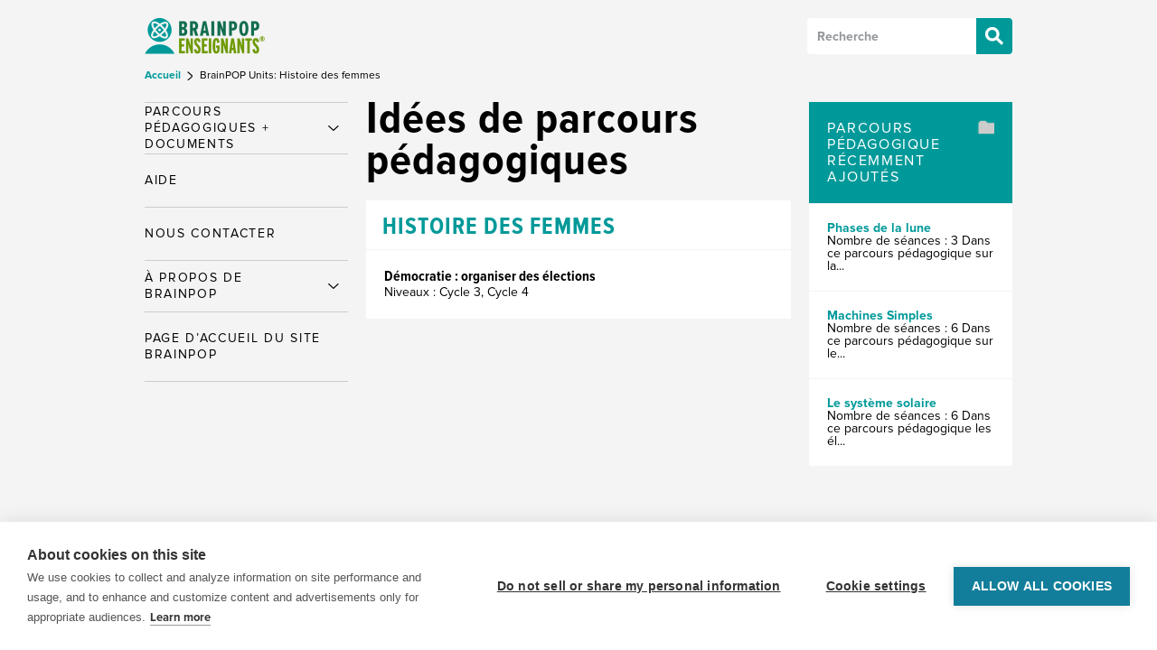

--- FILE ---
content_type: text/html; charset=UTF-8
request_url: https://enseignants.brainpop.com/bp-unit/histoire-des-femmes/
body_size: 9079
content:
<!DOCTYPE html>
<html xmlns="http://www.w3.org/1999/xhtml" lang="fr-FR" itemscope=""
	  itemtype="http://schema.org/CreativeWork">

<head>

	<meta http-equiv="Content-Type"
		  content="text/html; charset=UTF-8"/>
	<meta id="viewport" name="viewport" content="width=device-width, initial-scale=1">

	<script>
		if (screen.width <= 460) {
			document.getElementById("viewport").setAttribute("content", "width=460");
		}
	</script>


	
	<!-- LRMI -->
	<meta itemprop="publisher" content="BrainPOP">
	<meta itemprop="inlanguage" content="en-US">
	<meta itemprop="associatedMedia" content="image">
	<meta itemprop="useRightsURL" content="http://www.brainpop.com/about/terms_of_use/">
	
	<title>Histoire des femmes Idées de Parcours Pédagogiques | enseignants</title>

	<meta name="msvalidate.01" content="1E3D8FACED6079F215CEED5C5218CC82" />

	<link rel="shortcut icon" href="https://enseignants.brainpop.com/wp-content/themes/brainpop-educators/images/favicon.ico" />


	<meta name='robots' content='index, follow, max-image-preview:large, max-snippet:-1, max-video-preview:-1' />
	<style>img:is([sizes="auto" i], [sizes^="auto," i]) { contain-intrinsic-size: 3000px 1500px }</style>
	
	<!-- This site is optimized with the Yoast SEO plugin v26.0 - https://yoast.com/wordpress/plugins/seo/ -->
	<link rel="canonical" href="https://enseignants.brainpop.com/bp-unit/histoire-des-femmes/" />
	<meta property="og:locale" content="fr_FR" />
	<meta property="og:type" content="article" />
	<meta property="og:title" content="Histoire des femmes Idées de Parcours Pédagogiques | enseignants" />
	<meta property="og:url" content="https://enseignants.brainpop.com/bp-unit/histoire-des-femmes/" />
	<meta property="og:site_name" content="enseignants" />
	<meta name="twitter:card" content="summary_large_image" />
	<meta name="twitter:site" content="@brainpop" />
	<script type="application/ld+json" class="yoast-schema-graph">{"@context":"https://schema.org","@graph":[{"@type":"CollectionPage","@id":"https://enseignants.brainpop.com/bp-unit/histoire-des-femmes/","url":"https://enseignants.brainpop.com/bp-unit/histoire-des-femmes/","name":"Histoire des femmes Idées de Parcours Pédagogiques | enseignants","isPartOf":{"@id":"https://enseignants.brainpop.com/#website"},"inLanguage":"fr-FR"},{"@type":"WebSite","@id":"https://enseignants.brainpop.com/#website","url":"https://enseignants.brainpop.com/","name":"enseignants","description":"","potentialAction":[{"@type":"SearchAction","target":{"@type":"EntryPoint","urlTemplate":"https://enseignants.brainpop.com/?s={search_term_string}"},"query-input":{"@type":"PropertyValueSpecification","valueRequired":true,"valueName":"search_term_string"}}],"inLanguage":"fr-FR"}]}</script>
	<!-- / Yoast SEO plugin. -->


<link rel='dns-prefetch' href='//educators.brainpop.com' />
<link rel="alternate" type="application/rss+xml" title="Flux pour enseignants &raquo; Histoire des femmes BrainPOP Units" href="https://enseignants.brainpop.com/bp-unit/histoire-des-femmes/feed/" />
<script type="text/javascript">
/* <![CDATA[ */
window._wpemojiSettings = {"baseUrl":"https:\/\/s.w.org\/images\/core\/emoji\/16.0.1\/72x72\/","ext":".png","svgUrl":"https:\/\/s.w.org\/images\/core\/emoji\/16.0.1\/svg\/","svgExt":".svg","source":{"concatemoji":"https:\/\/enseignants.brainpop.com\/wp-includes\/js\/wp-emoji-release.min.js?ver=6.8.3"}};
/*! This file is auto-generated */
!function(s,n){var o,i,e;function c(e){try{var t={supportTests:e,timestamp:(new Date).valueOf()};sessionStorage.setItem(o,JSON.stringify(t))}catch(e){}}function p(e,t,n){e.clearRect(0,0,e.canvas.width,e.canvas.height),e.fillText(t,0,0);var t=new Uint32Array(e.getImageData(0,0,e.canvas.width,e.canvas.height).data),a=(e.clearRect(0,0,e.canvas.width,e.canvas.height),e.fillText(n,0,0),new Uint32Array(e.getImageData(0,0,e.canvas.width,e.canvas.height).data));return t.every(function(e,t){return e===a[t]})}function u(e,t){e.clearRect(0,0,e.canvas.width,e.canvas.height),e.fillText(t,0,0);for(var n=e.getImageData(16,16,1,1),a=0;a<n.data.length;a++)if(0!==n.data[a])return!1;return!0}function f(e,t,n,a){switch(t){case"flag":return n(e,"\ud83c\udff3\ufe0f\u200d\u26a7\ufe0f","\ud83c\udff3\ufe0f\u200b\u26a7\ufe0f")?!1:!n(e,"\ud83c\udde8\ud83c\uddf6","\ud83c\udde8\u200b\ud83c\uddf6")&&!n(e,"\ud83c\udff4\udb40\udc67\udb40\udc62\udb40\udc65\udb40\udc6e\udb40\udc67\udb40\udc7f","\ud83c\udff4\u200b\udb40\udc67\u200b\udb40\udc62\u200b\udb40\udc65\u200b\udb40\udc6e\u200b\udb40\udc67\u200b\udb40\udc7f");case"emoji":return!a(e,"\ud83e\udedf")}return!1}function g(e,t,n,a){var r="undefined"!=typeof WorkerGlobalScope&&self instanceof WorkerGlobalScope?new OffscreenCanvas(300,150):s.createElement("canvas"),o=r.getContext("2d",{willReadFrequently:!0}),i=(o.textBaseline="top",o.font="600 32px Arial",{});return e.forEach(function(e){i[e]=t(o,e,n,a)}),i}function t(e){var t=s.createElement("script");t.src=e,t.defer=!0,s.head.appendChild(t)}"undefined"!=typeof Promise&&(o="wpEmojiSettingsSupports",i=["flag","emoji"],n.supports={everything:!0,everythingExceptFlag:!0},e=new Promise(function(e){s.addEventListener("DOMContentLoaded",e,{once:!0})}),new Promise(function(t){var n=function(){try{var e=JSON.parse(sessionStorage.getItem(o));if("object"==typeof e&&"number"==typeof e.timestamp&&(new Date).valueOf()<e.timestamp+604800&&"object"==typeof e.supportTests)return e.supportTests}catch(e){}return null}();if(!n){if("undefined"!=typeof Worker&&"undefined"!=typeof OffscreenCanvas&&"undefined"!=typeof URL&&URL.createObjectURL&&"undefined"!=typeof Blob)try{var e="postMessage("+g.toString()+"("+[JSON.stringify(i),f.toString(),p.toString(),u.toString()].join(",")+"));",a=new Blob([e],{type:"text/javascript"}),r=new Worker(URL.createObjectURL(a),{name:"wpTestEmojiSupports"});return void(r.onmessage=function(e){c(n=e.data),r.terminate(),t(n)})}catch(e){}c(n=g(i,f,p,u))}t(n)}).then(function(e){for(var t in e)n.supports[t]=e[t],n.supports.everything=n.supports.everything&&n.supports[t],"flag"!==t&&(n.supports.everythingExceptFlag=n.supports.everythingExceptFlag&&n.supports[t]);n.supports.everythingExceptFlag=n.supports.everythingExceptFlag&&!n.supports.flag,n.DOMReady=!1,n.readyCallback=function(){n.DOMReady=!0}}).then(function(){return e}).then(function(){var e;n.supports.everything||(n.readyCallback(),(e=n.source||{}).concatemoji?t(e.concatemoji):e.wpemoji&&e.twemoji&&(t(e.twemoji),t(e.wpemoji)))}))}((window,document),window._wpemojiSettings);
/* ]]> */
</script>
<link rel='stylesheet' id='normalize-css' href='https://enseignants.brainpop.com/wp-content/mu-plugins/slipfire-toolbox/parts/css/normalize.min.css?ver=4.9.17' type='text/css' media='all' />
<link rel='stylesheet' id='slipfire-toolbox-css' href='https://enseignants.brainpop.com/wp-content/mu-plugins/slipfire-toolbox/parts/css/slipfire-toolbox.min.css?ver=4.9.17' type='text/css' media='all' />
<style id='wp-emoji-styles-inline-css' type='text/css'>

	img.wp-smiley, img.emoji {
		display: inline !important;
		border: none !important;
		box-shadow: none !important;
		height: 1em !important;
		width: 1em !important;
		margin: 0 0.07em !important;
		vertical-align: -0.1em !important;
		background: none !important;
		padding: 0 !important;
	}
</style>
<link rel='stylesheet' id='wp-block-library-css' href='https://enseignants.brainpop.com/wp-includes/css/dist/block-library/style.min.css?ver=6.8.3' type='text/css' media='all' />
<style id='classic-theme-styles-inline-css' type='text/css'>
/*! This file is auto-generated */
.wp-block-button__link{color:#fff;background-color:#32373c;border-radius:9999px;box-shadow:none;text-decoration:none;padding:calc(.667em + 2px) calc(1.333em + 2px);font-size:1.125em}.wp-block-file__button{background:#32373c;color:#fff;text-decoration:none}
</style>
<style id='global-styles-inline-css' type='text/css'>
:root{--wp--preset--aspect-ratio--square: 1;--wp--preset--aspect-ratio--4-3: 4/3;--wp--preset--aspect-ratio--3-4: 3/4;--wp--preset--aspect-ratio--3-2: 3/2;--wp--preset--aspect-ratio--2-3: 2/3;--wp--preset--aspect-ratio--16-9: 16/9;--wp--preset--aspect-ratio--9-16: 9/16;--wp--preset--color--black: #000000;--wp--preset--color--cyan-bluish-gray: #abb8c3;--wp--preset--color--white: #ffffff;--wp--preset--color--pale-pink: #f78da7;--wp--preset--color--vivid-red: #cf2e2e;--wp--preset--color--luminous-vivid-orange: #ff6900;--wp--preset--color--luminous-vivid-amber: #fcb900;--wp--preset--color--light-green-cyan: #7bdcb5;--wp--preset--color--vivid-green-cyan: #00d084;--wp--preset--color--pale-cyan-blue: #8ed1fc;--wp--preset--color--vivid-cyan-blue: #0693e3;--wp--preset--color--vivid-purple: #9b51e0;--wp--preset--gradient--vivid-cyan-blue-to-vivid-purple: linear-gradient(135deg,rgba(6,147,227,1) 0%,rgb(155,81,224) 100%);--wp--preset--gradient--light-green-cyan-to-vivid-green-cyan: linear-gradient(135deg,rgb(122,220,180) 0%,rgb(0,208,130) 100%);--wp--preset--gradient--luminous-vivid-amber-to-luminous-vivid-orange: linear-gradient(135deg,rgba(252,185,0,1) 0%,rgba(255,105,0,1) 100%);--wp--preset--gradient--luminous-vivid-orange-to-vivid-red: linear-gradient(135deg,rgba(255,105,0,1) 0%,rgb(207,46,46) 100%);--wp--preset--gradient--very-light-gray-to-cyan-bluish-gray: linear-gradient(135deg,rgb(238,238,238) 0%,rgb(169,184,195) 100%);--wp--preset--gradient--cool-to-warm-spectrum: linear-gradient(135deg,rgb(74,234,220) 0%,rgb(151,120,209) 20%,rgb(207,42,186) 40%,rgb(238,44,130) 60%,rgb(251,105,98) 80%,rgb(254,248,76) 100%);--wp--preset--gradient--blush-light-purple: linear-gradient(135deg,rgb(255,206,236) 0%,rgb(152,150,240) 100%);--wp--preset--gradient--blush-bordeaux: linear-gradient(135deg,rgb(254,205,165) 0%,rgb(254,45,45) 50%,rgb(107,0,62) 100%);--wp--preset--gradient--luminous-dusk: linear-gradient(135deg,rgb(255,203,112) 0%,rgb(199,81,192) 50%,rgb(65,88,208) 100%);--wp--preset--gradient--pale-ocean: linear-gradient(135deg,rgb(255,245,203) 0%,rgb(182,227,212) 50%,rgb(51,167,181) 100%);--wp--preset--gradient--electric-grass: linear-gradient(135deg,rgb(202,248,128) 0%,rgb(113,206,126) 100%);--wp--preset--gradient--midnight: linear-gradient(135deg,rgb(2,3,129) 0%,rgb(40,116,252) 100%);--wp--preset--font-size--small: 13px;--wp--preset--font-size--medium: 20px;--wp--preset--font-size--large: 36px;--wp--preset--font-size--x-large: 42px;--wp--preset--spacing--20: 0.44rem;--wp--preset--spacing--30: 0.67rem;--wp--preset--spacing--40: 1rem;--wp--preset--spacing--50: 1.5rem;--wp--preset--spacing--60: 2.25rem;--wp--preset--spacing--70: 3.38rem;--wp--preset--spacing--80: 5.06rem;--wp--preset--shadow--natural: 6px 6px 9px rgba(0, 0, 0, 0.2);--wp--preset--shadow--deep: 12px 12px 50px rgba(0, 0, 0, 0.4);--wp--preset--shadow--sharp: 6px 6px 0px rgba(0, 0, 0, 0.2);--wp--preset--shadow--outlined: 6px 6px 0px -3px rgba(255, 255, 255, 1), 6px 6px rgba(0, 0, 0, 1);--wp--preset--shadow--crisp: 6px 6px 0px rgba(0, 0, 0, 1);}:where(.is-layout-flex){gap: 0.5em;}:where(.is-layout-grid){gap: 0.5em;}body .is-layout-flex{display: flex;}.is-layout-flex{flex-wrap: wrap;align-items: center;}.is-layout-flex > :is(*, div){margin: 0;}body .is-layout-grid{display: grid;}.is-layout-grid > :is(*, div){margin: 0;}:where(.wp-block-columns.is-layout-flex){gap: 2em;}:where(.wp-block-columns.is-layout-grid){gap: 2em;}:where(.wp-block-post-template.is-layout-flex){gap: 1.25em;}:where(.wp-block-post-template.is-layout-grid){gap: 1.25em;}.has-black-color{color: var(--wp--preset--color--black) !important;}.has-cyan-bluish-gray-color{color: var(--wp--preset--color--cyan-bluish-gray) !important;}.has-white-color{color: var(--wp--preset--color--white) !important;}.has-pale-pink-color{color: var(--wp--preset--color--pale-pink) !important;}.has-vivid-red-color{color: var(--wp--preset--color--vivid-red) !important;}.has-luminous-vivid-orange-color{color: var(--wp--preset--color--luminous-vivid-orange) !important;}.has-luminous-vivid-amber-color{color: var(--wp--preset--color--luminous-vivid-amber) !important;}.has-light-green-cyan-color{color: var(--wp--preset--color--light-green-cyan) !important;}.has-vivid-green-cyan-color{color: var(--wp--preset--color--vivid-green-cyan) !important;}.has-pale-cyan-blue-color{color: var(--wp--preset--color--pale-cyan-blue) !important;}.has-vivid-cyan-blue-color{color: var(--wp--preset--color--vivid-cyan-blue) !important;}.has-vivid-purple-color{color: var(--wp--preset--color--vivid-purple) !important;}.has-black-background-color{background-color: var(--wp--preset--color--black) !important;}.has-cyan-bluish-gray-background-color{background-color: var(--wp--preset--color--cyan-bluish-gray) !important;}.has-white-background-color{background-color: var(--wp--preset--color--white) !important;}.has-pale-pink-background-color{background-color: var(--wp--preset--color--pale-pink) !important;}.has-vivid-red-background-color{background-color: var(--wp--preset--color--vivid-red) !important;}.has-luminous-vivid-orange-background-color{background-color: var(--wp--preset--color--luminous-vivid-orange) !important;}.has-luminous-vivid-amber-background-color{background-color: var(--wp--preset--color--luminous-vivid-amber) !important;}.has-light-green-cyan-background-color{background-color: var(--wp--preset--color--light-green-cyan) !important;}.has-vivid-green-cyan-background-color{background-color: var(--wp--preset--color--vivid-green-cyan) !important;}.has-pale-cyan-blue-background-color{background-color: var(--wp--preset--color--pale-cyan-blue) !important;}.has-vivid-cyan-blue-background-color{background-color: var(--wp--preset--color--vivid-cyan-blue) !important;}.has-vivid-purple-background-color{background-color: var(--wp--preset--color--vivid-purple) !important;}.has-black-border-color{border-color: var(--wp--preset--color--black) !important;}.has-cyan-bluish-gray-border-color{border-color: var(--wp--preset--color--cyan-bluish-gray) !important;}.has-white-border-color{border-color: var(--wp--preset--color--white) !important;}.has-pale-pink-border-color{border-color: var(--wp--preset--color--pale-pink) !important;}.has-vivid-red-border-color{border-color: var(--wp--preset--color--vivid-red) !important;}.has-luminous-vivid-orange-border-color{border-color: var(--wp--preset--color--luminous-vivid-orange) !important;}.has-luminous-vivid-amber-border-color{border-color: var(--wp--preset--color--luminous-vivid-amber) !important;}.has-light-green-cyan-border-color{border-color: var(--wp--preset--color--light-green-cyan) !important;}.has-vivid-green-cyan-border-color{border-color: var(--wp--preset--color--vivid-green-cyan) !important;}.has-pale-cyan-blue-border-color{border-color: var(--wp--preset--color--pale-cyan-blue) !important;}.has-vivid-cyan-blue-border-color{border-color: var(--wp--preset--color--vivid-cyan-blue) !important;}.has-vivid-purple-border-color{border-color: var(--wp--preset--color--vivid-purple) !important;}.has-vivid-cyan-blue-to-vivid-purple-gradient-background{background: var(--wp--preset--gradient--vivid-cyan-blue-to-vivid-purple) !important;}.has-light-green-cyan-to-vivid-green-cyan-gradient-background{background: var(--wp--preset--gradient--light-green-cyan-to-vivid-green-cyan) !important;}.has-luminous-vivid-amber-to-luminous-vivid-orange-gradient-background{background: var(--wp--preset--gradient--luminous-vivid-amber-to-luminous-vivid-orange) !important;}.has-luminous-vivid-orange-to-vivid-red-gradient-background{background: var(--wp--preset--gradient--luminous-vivid-orange-to-vivid-red) !important;}.has-very-light-gray-to-cyan-bluish-gray-gradient-background{background: var(--wp--preset--gradient--very-light-gray-to-cyan-bluish-gray) !important;}.has-cool-to-warm-spectrum-gradient-background{background: var(--wp--preset--gradient--cool-to-warm-spectrum) !important;}.has-blush-light-purple-gradient-background{background: var(--wp--preset--gradient--blush-light-purple) !important;}.has-blush-bordeaux-gradient-background{background: var(--wp--preset--gradient--blush-bordeaux) !important;}.has-luminous-dusk-gradient-background{background: var(--wp--preset--gradient--luminous-dusk) !important;}.has-pale-ocean-gradient-background{background: var(--wp--preset--gradient--pale-ocean) !important;}.has-electric-grass-gradient-background{background: var(--wp--preset--gradient--electric-grass) !important;}.has-midnight-gradient-background{background: var(--wp--preset--gradient--midnight) !important;}.has-small-font-size{font-size: var(--wp--preset--font-size--small) !important;}.has-medium-font-size{font-size: var(--wp--preset--font-size--medium) !important;}.has-large-font-size{font-size: var(--wp--preset--font-size--large) !important;}.has-x-large-font-size{font-size: var(--wp--preset--font-size--x-large) !important;}
:where(.wp-block-post-template.is-layout-flex){gap: 1.25em;}:where(.wp-block-post-template.is-layout-grid){gap: 1.25em;}
:where(.wp-block-columns.is-layout-flex){gap: 2em;}:where(.wp-block-columns.is-layout-grid){gap: 2em;}
:root :where(.wp-block-pullquote){font-size: 1.5em;line-height: 1.6;}
</style>
<link rel='stylesheet' id='educators-css' href='https://enseignants.brainpop.com/wp-content/themes/brainpop-educators/styles/style.css?ver=4.22' type='text/css' media='all' />
<link rel='stylesheet' id='educators-child-css' href='https://enseignants.brainpop.com/wp-content/themes/educators-fr/styles/style.css?ver=4.22' type='text/css' media='all' />
<link rel='stylesheet' id='educators-responsive-css' href='https://enseignants.brainpop.com/wp-content/themes/brainpop-educators/styles/responsive.css?ver=4.22' type='text/css' media='all' />
<link rel='stylesheet' id='educators-print-css' href='https://enseignants.brainpop.com/wp-content/themes/brainpop-educators/styles/print.css?ver=4.22' type='text/css' media='print' />
<link rel='stylesheet' id='searchwp-forms-css' href='https://enseignants.brainpop.com/wp-content/plugins/searchwp/assets/css/frontend/search-forms.min.css?ver=4.5.1' type='text/css' media='all' />
<link rel='stylesheet' id='slipfire-print-css' href='https://enseignants.brainpop.com/wp-content/mu-plugins/slipfire-toolbox/parts/css/slipfire-print.min.css?ver=4.9.17' type='text/css' media='print' />
<script type="text/javascript" src="https://enseignants.brainpop.com/wp-includes/js/jquery/jquery.min.js?ver=3.7.1" id="jquery-core-js"></script>
<script type="text/javascript" src="https://enseignants.brainpop.com/wp-includes/js/jquery/jquery-migrate.min.js?ver=3.4.1" id="jquery-migrate-js"></script>
<link rel="https://api.w.org/" href="https://enseignants.brainpop.com/wp-json/" /><link rel="alternate" title="JSON" type="application/json" href="https://enseignants.brainpop.com/wp-json/wp/v2/bp-unit/2033" /><link rel="EditURI" type="application/rsd+xml" title="RSD" href="https://enseignants.brainpop.com/xmlrpc.php?rsd" />
<meta name="generator" content="Piklist 1.0.11" />
<!-- Stream WordPress user activity plugin v4.1.1 -->

<script>(function(w,d,s,l,i){
        w[l]=w[l]||[];
        w[l].push({'gtm.start':new Date().getTime(),event:'gtm.js'});
        var f=d.getElementsByTagName(s)[0],
        j=d.createElement(s),
        dl=l!='dataLayer'?'&l='+l:'';
        j.async=true;
        j.src='https://www.googletagmanager.com/gtm.js?id='+i+dl;f.parentNode.insertBefore(j,f);
    })
    (window,document,'script','dataLayer','GTM-N4WV7J3');
    window.dataLayer.push({'event': 'pageview', 'pageUrl': window.location.pathname})</script>

    <!--[if lt IE 8]>
      <style>
        #slipfire-browsehappy {
          text-align: center;
          margin: 10px !important;
          padding: 10px !important;
          font-family: serif;
          font-weight: bold;
        }
      </style>

      <p id="slipfire-browsehappy">You are using an outdated web browser. Please <a href="http://browsehappy.com/">upgrade your browser</a> </p>
    <![endif]-->
    
</head>

<body class="archive tax-bp-unit term-histoire-des-femmes term-2033 wp-theme-brainpop-educators wp-child-theme-educators-fr wordpress ltr child-theme multisite site-5 site-enseignants logged-out chrome" id="brainpop-educators">

	
		<div id="fb-root"></div>
		<script>(function (d, s, id) {
				var js, fjs = d.getElementsByTagName(s)[0];
				if (d.getElementById(id)) return;
				js = d.createElement(s);
				js.id = id;
				js.src = "//connect.facebook.net/fr_FR/all.js#xfbml=1&appId=306483596106115";
				fjs.parentNode.insertBefore(js, fjs);
			}(document, 'script', 'facebook-jssdk'));</script>

	
<div id="main-container" class="container">

	
	<div id="header">

		<nav id="main_menu" class="navbar navbar-default header-type-default">

	<div class="container">

		<div class="navbar-header">
			<button type="button" class="navbar-toggle collapsed" data-toggle="collapse"
					data-target="#brainpop-nav-main">
				<span class="sr-only">Toggle navigation</span>
				<span class="icon-bar"></span>
				<span class="icon-bar"></span>
				<span class="icon-bar"></span>
			</button>

			<button type="button" class="collapsed search-toggle" data-toggle="collapse"
					data-target="#brainpop-nav-main">
				<span class="sr-only">Toggle Search</span>
			</button>
		</div><!-- .navbar-header -->

		


	
	<a title="enseignants&nbsp;home" href="https://enseignants.brainpop.com">

  
	<img alt="enseignants" class="header-image-educators" id=header-logo-educators-fr src="https://enseignants.brainpop.com/wp-content/themes/educators-fr/images/header-logo-educators-fr.png?ver=4.22" />

	
	</a>

		
		<div class="search-box">

	<form method="get" class="search-form" action="https://enseignants.brainpop.com/">
		<input type="search" class="search-field" placeholder="Recherche" value="" name="s" title="Recherche : " />
        <input type="hidden" id="search-param" name="_sort_" value="newest_first">
        <input type="submit" class="search-submit" value="Recherche" />
	</form>

</div>

		<div id="brainpop-nav-main" class="collapse navbar-collapse">

			<div class="navbar-section navbar-section-search-box">
				<div class="search-box">

	<form method="get" class="search-form" action="https://enseignants.brainpop.com/">
		<input type="search" class="search-field" placeholder="Recherche" value="" name="s" title="Recherche : " />
        <input type="hidden" id="search-param" name="_sort_" value="newest_first">
        <input type="submit" class="search-submit" value="Recherche" />
	</form>

</div>
			</div>

			 <div class="nav navbar-nav navbar-section no-padding-top"><ul id="menu-primary" class="nav navbar-nav"><li id="menu-item-40" class="menu-item menu-item-type-custom menu-item-object-custom menu-item-has-children menu-item-40 dropdown"><a title="Parcours Pédagogiques + Documents" href="#" data-toggle="dropdown" class="dropdown-toggle" aria-haspopup="true"><span class="menu-title">Parcours Pédagogiques + Documents</span> <span class="caret"></span></a>
<ul role="menu" class=" dropdown-menu">
	<li id="menu-item-78" class="menu-item menu-item-type-post_type menu-item-object-page menu-item-78 menu-item-bp-topic "><a title="Parcours Pédagogiques BrainPOP" href="https://enseignants.brainpop.com/bp-topic/"><span class="menu-title">Parcours Pédagogiques BrainPOP</span></a></li>
	<li id="menu-item-96" class="menu-item menu-item-type-custom menu-item-object-custom menu-item-96 menu-item-lesson-plan-directory "><a title="Liste des Parcours Pédagogiques" href="https://enseignants.brainpop.com/lesson-plan/"><span class="menu-title">Liste des Parcours Pédagogiques</span></a></li>
	<li id="menu-item-908" class="menu-item menu-item-type-custom menu-item-object-custom menu-item-908 menu-item-documents-imprimables "><a title="Documents Imprimables" href="https://enseignants.brainpop.com/printable/?printable-type=all"><span class="menu-title">Documents Imprimables</span></a></li>
</ul>
</li>
<li id="menu-item-126800" class="menu-item menu-item-type-custom menu-item-object-custom menu-item-126800 menu-item-aide-2 "><a title="Aide" href="https://enseignants.brainpop.com/faq/"><span class="menu-title">Aide</span></a></li>
<li id="menu-item-127111" class="menu-item menu-item-type-post_type menu-item-object-page menu-item-127111 menu-item-nous-contacter "><a title="Nous Contacter" href="https://enseignants.brainpop.com/nous-contacter/"><span class="menu-title">Nous Contacter</span></a></li>
<li id="menu-item-41" class="menu-item menu-item-type-custom menu-item-object-custom menu-item-has-children menu-item-41 dropdown"><a title="À Propos de BrainPOP" href="#" data-toggle="dropdown" class="dropdown-toggle" aria-haspopup="true"><span class="menu-title">À Propos de BrainPOP</span> <span class="caret"></span></a>
<ul role="menu" class=" dropdown-menu">
	<li id="menu-item-77" class="menu-item menu-item-type-post_type menu-item-object-page menu-item-77 menu-item-brainpop-a-lecole "><a title="BrainPOP à l&#039;École" href="https://enseignants.brainpop.com/brainpop-a-lecole/"><span class="menu-title">BrainPOP à l&rsquo;École</span></a></li>
	<li id="menu-item-42" class="menu-item menu-item-type-post_type menu-item-object-page menu-item-42 menu-item-parents "><a title="BrainPOP à la Maison" href="https://enseignants.brainpop.com/parents/"><span class="menu-title">BrainPOP à la Maison</span></a></li>
	<li id="menu-item-87" class="menu-item menu-item-type-post_type menu-item-object-page menu-item-87 menu-item-a-propos-de-brainpop "><a title="À Propos de BrainPOP" href="https://enseignants.brainpop.com/a-propos-de-brainpop/"><span class="menu-title">À Propos de BrainPOP</span></a></li>
</ul>
</li>
<li id="menu-item-1071" class="menu-item menu-item-type-custom menu-item-object-custom menu-item-1071 menu-item-page-daccueil-du-site-brainpop last-menu-item"><a title="Page d&#039;accueil du site BrainPOP" href="https://fr.brainpop.com/"><span class="menu-title">Page d&rsquo;accueil du site BrainPOP</span></a></li>
</ul></div>
		</div><!-- #brainpop-nav-main -->

	</div><!-- /.container -->

</nav><!-- #main_menu -->

		
			
<div class="breadcrumb" itemscope itemtype="http://data-vocabulary.org/Breadcrumb">

	<div itemscope itemtype="http://data-vocabulary.org/Breadcrumb">
		<a href="https://enseignants.brainpop.com">
			Accueil		</a>

		<div itemprop="child" itemscope itemtype="http://data-vocabulary.org/Breadcrumb">

				BrainPOP Units: Histoire des femmes
		</div>

	</div>

</div>

		
	</div><!-- #header -->

	<div id="content-container" class="container">

<div id="content" >

  <div class="padder">

    <div class="page teaching-ideas" id="bp-unit-page">

      <div id="teaching-ideas">

          <div id="page-header">
            <h1>Idées de parcours pédagogiques</h1>
          </div>

              <div id="teaching-ideas-inner">

                  <h1 class="unit">
                    <div class="unit-inner">

                        
                        <div class="unittitle no-icon">
                         Histoire des femmes                        </div>
                    </div>
                  </h1>

            
                <div class="lesson-plan">

                  <div class="inner-padder archive-divider">

                    
	
	
	
  <h4 class="lessonplantitle">
	  <a href="https://enseignants.brainpop.com/lesson-plan/democratie-organiser-des-elections/?bp-unit=histoire-des-femmes" rel="bookmark" title="Aperçu Démocratie : organiser des élections">Démocratie : organiser des élections</a>
  </h4>

  <div class="description lp-section">
  
	
	<div class="grades lp-section">
		Niveaux : Cycle 3, Cycle 4	</div>

		
	


  </div>

	
                  </div><!-- .lesson-plan-inner -->

                </div><!-- .lesson-plan -->

                
              
          </div><!-- teaching-ideas-inner -->

        </div><!-- teaching-ideas -->

    </div><!-- bp-unit-page -->

  </div><!-- .padder -->

</div><!-- #content -->



	<div id="sidebar" class="sidebar">

		<div class="paddersidebar">

			


			
				<div id="sidebar-resource">

					
					
	
	
		
	  <div class="type-lesson-plan widget-0 widget-item widget-item-advanced widget-tall widget-item-simple no-padding-bottom ">

					<div class="widget-item-type">

						<h5 class="has_icon">

							Parcours Pédagogique&nbsp;récemment ajoutés
						</h5>

						<img src="https://enseignants.brainpop.com/wp-content/themes/brainpop-educators/images/icon-lesson-plan.png" />

					</div><!-- .widget-item-type -->



		  
			<a class="widget-item-header content-direction-ltr" href="https://enseignants.brainpop.com/lesson-plan/phases-de-la-lune/">

				
			  <span class="widget-item-title">
				Phases de la lune			  </span>

			  <span class="normal color-000000">
				<span class="excerpt-custom">Nombre de séances : 3

Dans ce parcours pédagogique sur la...</span>			  </span>

			</a>

		  
			<a class="widget-item-header content-direction-ltr" href="https://enseignants.brainpop.com/lesson-plan/machines-simples/">

				
			  <span class="widget-item-title">
				Machines Simples			  </span>

			  <span class="normal color-000000">
				<span class="excerpt-custom">Nombre de séances : 6

Dans ce parcours pédagogique sur le...</span>			  </span>

			</a>

		  
			<a class="widget-item-header content-direction-ltr" href="https://enseignants.brainpop.com/lesson-plan/le-systeme-solaire/">

				
			  <span class="widget-item-title">
				Le système solaire			  </span>

			  <span class="normal color-000000">
				<span class="excerpt-custom">Nombre de séances : 6

Dans ce parcours pédagogique les él...</span>			  </span>

			</a>

		  
	  </div><!-- .widget-item -->

		
  
	
	
					
				</div>

			
		</div><!-- .padder -->

	</div><!-- #rightsidebar -->



<div id="left-sidebar" class="sidebar leftsidebar">

	<div class="paddersidebar">

      
      
    
       
        <div id="menu-left" class="margin-bottom no-mobile">

            <nav>

                <div id="main-menu-sidebar" class="menu-dropdown"><ul id="menu-principal" class="menu-sidebar"><li class="menu-item menu-item-type-custom menu-item-object-custom menu-item-has-children menu-item-40"><a href="/">Parcours Pédagogiques + Documents</a>
<ul class="sub-menu">
	<li class="menu-item menu-item-type-post_type menu-item-object-page menu-item-78"><a href="https://enseignants.brainpop.com/bp-topic/">Parcours Pédagogiques BrainPOP</a></li>
	<li class="menu-item menu-item-type-custom menu-item-object-custom menu-item-96"><a href="https://enseignants.brainpop.com/lesson-plan/">Liste des Parcours Pédagogiques</a></li>
	<li class="menu-item menu-item-type-custom menu-item-object-custom menu-item-908"><a href="https://enseignants.brainpop.com/printable/?printable-type=all">Documents Imprimables</a></li>
</ul>
</li>
<li class="menu-item menu-item-type-custom menu-item-object-custom menu-item-126800"><a href="https://enseignants.brainpop.com/faq/">Aide</a></li>
<li class="menu-item menu-item-type-post_type menu-item-object-page menu-item-127111"><a href="https://enseignants.brainpop.com/nous-contacter/">Nous Contacter</a></li>
<li class="menu-item menu-item-type-custom menu-item-object-custom menu-item-has-children menu-item-41"><a href="/">À Propos de BrainPOP</a>
<ul class="sub-menu">
	<li class="menu-item menu-item-type-post_type menu-item-object-page menu-item-77"><a href="https://enseignants.brainpop.com/brainpop-a-lecole/">BrainPOP à l&rsquo;École</a></li>
	<li class="menu-item menu-item-type-post_type menu-item-object-page menu-item-42"><a href="https://enseignants.brainpop.com/parents/">BrainPOP à la Maison</a></li>
	<li class="menu-item menu-item-type-post_type menu-item-object-page menu-item-87"><a href="https://enseignants.brainpop.com/a-propos-de-brainpop/">À Propos de BrainPOP</a></li>
</ul>
</li>
<li class="menu-item menu-item-type-custom menu-item-object-custom menu-item-1071"><a href="https://fr.brainpop.com/">Page d&rsquo;accueil du site BrainPOP</a></li>
</ul></div>
            </nav>

        </div><!-- #menu-left -->

    

	</div><!-- #paddersidebar -->

</div><!-- #leftsidebar -->






</div> <!-- #content-container -->


	<div id="footer">


		
		
			
				
					<div class="footer_col" id="footer_menu_left">

					
					</div>

			
		
			
				
					<div class="footer_col" id="footer_menu_center">

					
					</div>

			
		
			
				
					<div class="footer_col" id="footer_menu_right">

					
					</div>

			
		
		
 <div id="footer_social" class="footer_col">

	<div id="footer_social_inner">

	  
		<a id="social_twitter" target="_blank" title="Follow BrainPOP on Twitter" href="https://twitter.com/BrainPOPFrance">
		  <img alt="Twitter" src="https://cdn-educators.brainpop.com/wp-content/themes/brainpop-educators/images/twitter-dark.png" />
		</a

	  

	  		<a id="social_facebook" target="_blank" title="Friend BrainPOP on Facebook" href="https://www.facebook.com/BrainpopFrancais">
		</a>


      <a id="social_facebook" target="_blank" title="Friend BrainPOP on Facebook" href="https://www.facebook.com/BrainpopFrancais">
          <img alt="Facebook" src="https://cdn-educators.brainpop.com/wp-content/themes/brainpop-educators/images/facebook-dark.png" />
      </a>

	  

	  

	  

	  <a id="social_rss" target="_blank" title="Subscribe to the BrainPOP Blog Feed" href="https://educators.brainpop.com/enseignants/feed">
		<img  alt="RSS Feed" src="https://cdn-educators.brainpop.com/wp-content/themes/brainpop-educators/images/feed-dark.png" />
	  </a>

  </div>

</div>

	</div><!-- #footer -->

	<div id="footer-sub">

	<div class="footer-sub-left">
		<a href="https://educators.brainpop.com/enseignants">
			<img alt="BrainPOP Educators" class="footer-image" src="https://enseignants.brainpop.com/wp-content/themes/educators-fr/images/header-logo-educators-fr.png" />
		</a>
	</div>
		
	<div id="footer-copyright" class="footer-sub-right"><span>&copy; 1999-2026 BrainPOP. Tous droits réservés.</span></div>

	</div>


	<div id="footer-cred">
		enseignants is proudly powered by <a href="http://wordpress.org">WordPress</a>.  Built by <a href="https://slipfire.com">SlipFire Web Development</a>	</div>





<!-- Sidebar menu -->
<script type="text/javascript">
(function($) {
	$(document).ready(function() {
		$('.menu-dropdown > ul > li > a').click(function() {
			$('.menu-dropdown li').removeClass('active');
			$(this).closest('li').addClass('active');
			var checkElement = $(this).next();
			if((checkElement.is('ul')) && (checkElement.is(':visible'))) {
				$(this).closest('li').removeClass('active');
				checkElement.slideUp('fast');
			}
			if((checkElement.is('ul')) && (!checkElement.is(':visible'))) {
				$('.menu-dropdown ul ul:visible').slideUp('fast');
				checkElement.slideDown('fast');
			}
			if($(this).closest('li').find('ul').children().length == 0) {
				return true;
			} else {
				return false;
			}
		});

		<!-- Replace &nbsp; with '' -->
		$("h5").each(function() {
			var _this = $(this);
			_this.html(_this.html().replace(/&nbsp;/g, ' '));
		});
	});
})(jQuery);
</script>


<script type="speculationrules">
{"prefetch":[{"source":"document","where":{"and":[{"href_matches":"\/*"},{"not":{"href_matches":["\/wp-*.php","\/wp-admin\/*","\/files\/*","\/enseignants\/wp-content\/*","\/wp-content\/plugins\/*","\/wp-content\/themes\/educators-fr\/*","\/wp-content\/themes\/brainpop-educators\/*","\/*\\?(.+)"]}},{"not":{"selector_matches":"a[rel~=\"nofollow\"]"}},{"not":{"selector_matches":".no-prefetch, .no-prefetch a"}}]},"eagerness":"conservative"}]}
</script>
			<script type="text/javascript">
				var doc = document.documentElement;
				doc.setAttribute('data-useragent', navigator.userAgent);
			</script>
		<script type="text/javascript" src="https://enseignants.brainpop.com/wp-content/mu-plugins/slipfire-toolbox/library/flexibility/flexibility.js?ver=1.0.6" id="flexibility-js"></script>
<script type="text/javascript" src="https://educators.brainpop.com/enseignants/wp-content/plugins/brainpop-functionality/parts/js/plugin.js?ver=0.1.0" id="functionality-script-js"></script>
<script type="text/javascript" src="https://enseignants.brainpop.com/wp-content/themes/brainpop-educators/js/modernizr.min.js?ver=6.8.3" id="modernizr-js"></script>
<script type="text/javascript" src="https://enseignants.brainpop.com/wp-content/themes/brainpop-educators/js/flexslider/jquery.flexslider.min.js?ver=6.8.3" id="flexslider-js"></script>
<script type="text/javascript" src="https://enseignants.brainpop.com/wp-content/themes/brainpop-educators/js/bootstrap.min.js?ver=6.8.3" id="bootstrap-js"></script>

<!-- This website is powered by Piklist. Learn more at https://piklist.com/ -->



<!--
==== PAGE INFORMATION ====
 
* Verify Microdata: http://www.google.com/webmasters/tools/richsnippets?url=https://enseignants.brainpop.com/bp-unit/histoire-des-femmes?bp-unit=histoire-des-femmes
===========================
-->




	</div> <!-- #main-container -->

		<script>(function(){function c(){var b=a.contentDocument||a.contentWindow.document;if(b){var d=b.createElement('script');d.innerHTML="window.__CF$cv$params={r:'9bf13d9038371ae0',t:'MTc2ODYwNDU0Ny4wMDAwMDA='};var a=document.createElement('script');a.nonce='';a.src='/cdn-cgi/challenge-platform/scripts/jsd/main.js';document.getElementsByTagName('head')[0].appendChild(a);";b.getElementsByTagName('head')[0].appendChild(d)}}if(document.body){var a=document.createElement('iframe');a.height=1;a.width=1;a.style.position='absolute';a.style.top=0;a.style.left=0;a.style.border='none';a.style.visibility='hidden';document.body.appendChild(a);if('loading'!==document.readyState)c();else if(window.addEventListener)document.addEventListener('DOMContentLoaded',c);else{var e=document.onreadystatechange||function(){};document.onreadystatechange=function(b){e(b);'loading'!==document.readyState&&(document.onreadystatechange=e,c())}}}})();</script></body>

			</html>


--- FILE ---
content_type: text/css
request_url: https://enseignants.brainpop.com/wp-content/themes/educators-fr/styles/style.css?ver=4.22
body_size: -155
content:
/*
 * BrainPOP FR Styles go here
 */


 a.button, input[type="submit"], input[type="button"] {
	 text-transform: none;
 }

 .lesson-ideas-expanded h1 {
	 font-size: 38px;
 }


 
/**
 * Google custom search
 */

/* Not displaying in FR */
td.gsc-orderby-container {
	display: none;
}